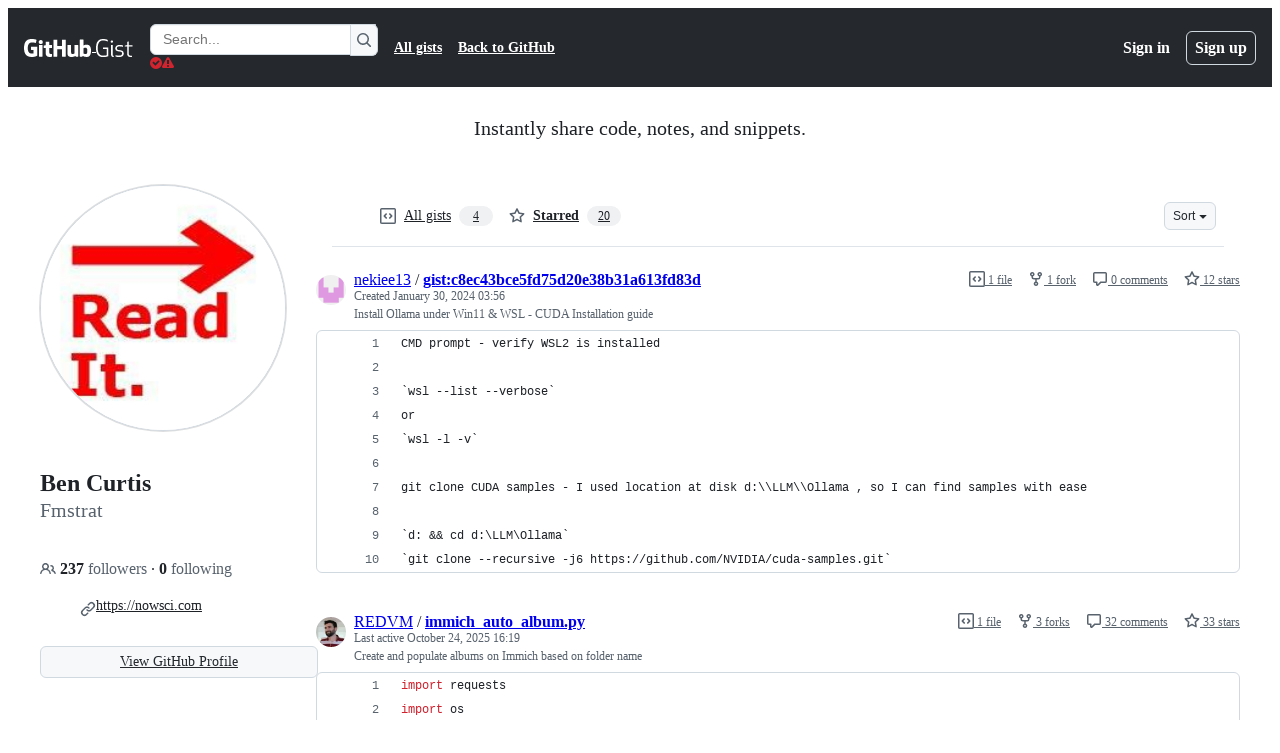

--- FILE ---
content_type: application/javascript
request_url: https://github.githubassets.com/assets/7534-44b89d9287f7.js
body_size: 10130
content:
"use strict";(globalThis.webpackChunk_github_ui_github_ui=globalThis.webpackChunk_github_ui_github_ui||[]).push([[7534,54563],{1330:(e,t,n)=>{n.d(t,{GO:()=>s,Oc:()=>c,Rt:()=>l});var r=n(36186),o=n(48779),i=n(21042),a=n(34095);async function l(e){if(e.hasAttribute("data-ignore-sticky-scroll"))return;let t=e.ownerDocument;if(t&&t.defaultView){await a.K,e.scrollIntoView();let n=t.querySelector(".secondary-sticky-header");n?t.defaultView.scrollBy(0,-c()-n.clientHeight):t.defaultView.scrollBy(0,-c())}}function s(e){let t=(0,r.rG)(e);t&&l(t)}function c(){return(0,o.Jd)()+(0,i.D)()}},3779:(e,t,n)=>{n.d(t,{A:()=>f});var r=n(70987),o=n(30923),i=n(21403),a=n(51987);function l(e){let t=document.querySelector(".sso-modal");t&&(t.classList.remove("success","error"),e?t.classList.add("success"):t.classList.add("error"))}async function s(){let e=document.querySelector("link[rel=sso-modal]"),t=await (0,r.r)({content:(0,o.Ts)(document,e.href),dialogClass:"sso-modal"}),n=null,i=window.external;if(i.ssoComplete=function(e){if(e.error)l(n=!1);else{var t;let r;l(n=!0),t=e.expiresAround,(r=document.querySelector("meta[name=sso-expires-around]"))&&r.setAttribute("content",t),window.focus()}i.ssoComplete=null},await new Promise(e=>{t.addEventListener("dialog:remove",e,{once:!0})}),!n)throw Error("sso prompt canceled")}async function c(){let e=document.querySelector("link[rel=sso-session]"),t=document.querySelector("meta[name=sso-expires-around]");if(!(e instanceof HTMLLinkElement)||!function(e){if(!(e instanceof HTMLMetaElement))return!0;let t=parseInt(e.content);return Date.now()/1e3>t}(t))return!0;let n=e.href,r=await fetch(n,{headers:{Accept:"application/json",...(0,a.kt)()}});return await r.json()}(0,i.lB)(".js-sso-modal-complete",function(e){if(window.opener&&window.opener.external.ssoComplete){let t=e.getAttribute("data-error"),n=e.getAttribute("data-expires-around");window.opener.external.ssoComplete({error:t,expiresAround:n}),window.close()}else{let t=e.getAttribute("data-fallback-url");t&&(window.location.href=t)}});let d=null;function u(){d=null}async function f(){await c()||(d||(d=s().then(u).catch(u)),await d)}},3905:(e,t,n)=>{n.d(t,{t:()=>r});function r(e,t){t.appendChild(e.extractContents()),e.insertNode(t)}},15838:(e,t,n)=>{n.d(t,{Cd:()=>s,E5:()=>l,Im:()=>c,nW:()=>a});var r=n(11083),o=n(94416);let i="stats:soft-nav-duration",a={turbo:"TURBO",react:"REACT","turbo.frame":"FRAME",ui:"UI",hard:"HARD"};function l(){window.performance.clearResourceTimings(),window.performance.mark(i)}function s(e){(0,r.i)({turboFailureReason:e,turboStartUrl:(0,o.dR)(),turboEndUrl:window.location.href})}function c(){let e=function(){if(0===performance.getEntriesByName(i).length)return null;performance.measure(i,i);let e=performance.getEntriesByName(i).pop();return e?e.duration:null}();if(!e)return;let t=a[(0,o.di)()],n=Math.round(e);t===a.react&&document.dispatchEvent(new CustomEvent("staffbar-update",{detail:{duration:n}})),(0,r.i)({requestUrl:window.location.href,softNavigationTiming:{mechanism:t,destination:(0,o.fX)()||"rails",duration:n,initiator:(0,o.Pv)()||"rails"}})}},17761:(e,t,n)=>{n.d(t,{d:()=>d,s:()=>c});var r=n(96123),o=n(21403),i=n(97797);function a(e,t){let n=e.currentTarget;if(!(n instanceof Element))return;let r=t&&e instanceof CustomEvent&&e.detail?.error?.message?.includes("responded with a status of 403");for(let e of n.querySelectorAll("[data-show-on-forbidden-error]"))e instanceof HTMLElement&&(e.hidden=!r);for(let e of n.querySelectorAll("[data-show-on-error]"))e instanceof HTMLElement&&(e.hidden=r||!t);for(let e of n.querySelectorAll("[data-hide-on-error]"))e instanceof HTMLElement&&(e.hidden=t)}function l(e){a(e,!1)}function s(e){a(e,!0)}function c({currentTarget:e}){e instanceof Element&&d(e)}function d(e){let t=e.closest("details");t&&function(e){let t=e.getAttribute("data-deferred-details-content-url");if(t){e.removeAttribute("data-deferred-details-content-url");let n=e.querySelector("include-fragment, poll-include-fragment");n&&(n.src=t)}}(t)}(0,o.lB)("include-fragment, poll-include-fragment",{subscribe:e=>(0,r.Zz)((0,r.Rt)(e,"error",s),(0,r.Rt)(e,"loadstart",l))}),(0,i.on)("click","include-fragment button[data-retry-button]",({currentTarget:e})=>{e.closest("include-fragment").refetch()})},21042:(e,t,n)=>{let r;n.d(t,{D:()=>l});var o=n(21403);let i=0,a=new ResizeObserver(e=>{for(let t of e){let e=t.target;if(e instanceof HTMLElement){let t=e.ownerDocument.documentElement,n=e.clientHeight;n!==i&&(r&&cancelAnimationFrame(r),r=requestAnimationFrame(()=>{t.style.setProperty("--observed-header-height",`${n}px`),i=n}))}}});function l(){return i}(0,o.lB)(".js-observe-sticky-header-height",{constructor:HTMLElement,add(e){a.observe(e)}})},21890:(e,t,n)=>{n.d(t,{Qs:()=>g,hq:()=>l,zr:()=>y});var r=n(17688),o=n(49262),i=n(21403),a=n(82247);function l(e){return!!e.querySelector('.js-render-target[data-type="ipynb"]')}let s=["is-render-pending","is-render-ready","is-render-loading","is-render-loaded"],c=["is-render-ready","is-render-loading","is-render-loaded","is-render-failed","is-render-failed-fatally"],d=new WeakMap;function u(e){let t=d.get(e);null!=t&&(t.load=t.hello=null,t.helloTimer&&(clearTimeout(t.helloTimer),t.helloTimer=null),t.loadTimer&&(clearTimeout(t.loadTimer),t.loadTimer=null))}function f(e,t=""){var n,i;let a;e.classList.remove(...s),e.classList.add("is-render-failed");let l=function(e){let t=(0,r.qy)`<p>Unable to render rich display</p>`;if(""!==e){let n=e.split(`
`);t=(0,r.qy)`<p><b>Unable to render rich display</b></p>
      <p>${n.map(e=>(0,r.qy)`${e}<br />`)}</p>`}return(0,r.qy)`<div class="flash flash-error">${t}</div>`}(t);!1===(0,o.L)(e,l)&&(n=e,i=l,(a=n.querySelector(".render-viewer-error"))&&(a.remove(),n.classList.remove("render-container"),(0,r.XX)(i,n))),u(e)}function m(e,t=!1){!(!e||!(0,a.A)(e)||e.classList.contains("is-render-ready")||e.classList.contains("is-render-failed")||e.classList.contains("is-render-failed-fatally"))&&(!t||d.get(e)?.hello)&&f(e)}function h(e,t,n){return!!e&&!!e.postMessage&&(e.postMessage(JSON.stringify(t),n),!0)}function p(e){return t=>{if(!t.querySelector(".js-render-target"))return;let n=t.querySelector("iframe"),r=n?.contentWindow;if(r)return e(r)}}(0,i.lB)(".js-render-target",function(e){e.classList.remove(...c),e.style.height="auto",d.get(e)?.load||(u(e),d.get(e)||(d.set(e,{load:Date.now(),hello:null,helloTimer:window.setTimeout(m,1e4,e,!0),loadTimer:window.setTimeout(m,45e3,e)}),e.classList.add("is-render-automatic","is-render-requested")))}),window.addEventListener("message",function(e){let t=e.data;if(!t)return;if("string"==typeof t)try{t=JSON.parse(t)}catch{return}if("object"!=typeof t&&void 0!=t||"render"!==t.type||"string"!=typeof t.identity)return;let n=t.identity;if("string"!=typeof t.body)return;let r=t.body,i=function(e,t){for(let n of e.querySelectorAll(".js-render-target[data-identity][data-host]"))if(n.getAttribute("data-identity")===t)return n;return null}(document,n);if(!i||e.origin!==i.getAttribute("data-host"))return;let a=e.origin,l=null!=t.payload?t.payload:void 0,c=i.querySelector("iframe"),u=c?.contentWindow;switch(r){case"hello":if((d.get(i)||{untimed:!0}).hello=Date.now(),!u)return;h(u,{type:"render:cmd",body:{cmd:"ack",ack:!0}},a),h(u,{type:"render:cmd",body:{cmd:"branding",branding:!1}},a);break;case"error":f(i,l?.error);break;case"error:fatal":f(i,l?.error),i.classList.add("is-render-failed-fatal");break;case"error:invalid":f(i,l?.error),i.classList.add("is-render-failed-invalid");break;case"loading":i.classList.remove(...s),i.classList.add("is-render-loading");break;case"loaded":i.classList.remove(...s),i.classList.add("is-render-loaded");break;case"ready":(0,o.A)(i),i.classList.remove(...s),i.classList.add("is-render-ready"),l&&"number"==typeof l.height&&(i.style.height=`${l.height}px`,""!==location.hash&&window.dispatchEvent(new HashChangeEvent("hashchange"))),l?.ack===!0&&window.requestAnimationFrame(()=>{setTimeout(()=>{h(u,{type:"render:cmd",body:{cmd:"code_rendering_service:ready:ack","code_rendering_service:ready:ack":{}}},a)},0)});break;case"resize":l&&"number"==typeof l.height&&(i.style.height=`${l.height}px`);break;case"code_rendering_service:container:get_size":h(u,{type:"render:cmd",body:{cmd:"code_rendering_service:container:size","code_rendering_service:container:size":{width:i?.getBoundingClientRect().width}}},a);break;case"code_rendering_service:markdown:get_data":let m;if(!u)return;let p=c?.getAttribute("data-content")??"";try{m=JSON.parse(p)?.data}catch{m=null}m&&h(u,{type:"render:cmd",body:{cmd:"code_rendering_service:data:ready","code_rendering_service:data:ready":{data:m,width:i?.getBoundingClientRect().width}}},a)}});let g=p(e=>h(e,{type:"render:cmd",body:{cmd:"code_rendering_service:behaviour:expand_all"}},origin)),y=p(e=>h(e,{type:"render:cmd",body:{cmd:"code_rendering_service:behaviour:collapse_all"}},origin))},30923:(e,t,n)=>{n.d(t,{Ee:()=>s,b4:()=>c,Ts:()=>l});var r=n(50467);let o=class ResponseError extends Error{constructor(e,t){super(`${e} for HTTP ${t.status}`),(0,r._)(this,"response",void 0),this.response=t,this.name="ResponseError"}};var i=n(69759),a=n(51987);async function l(e,t,n){let r=new Request(t,n);(0,a.tV)(r.headers);let l=await self.fetch(r);if(l.status<200||l.status>=300)throw Error(`HTTP ${l.status}${l.statusText||""}`);return!function(e,t,n=!1){let r=t.headers.get("content-type")||"";if(!n&&!r.startsWith("text/html"))throw new o(`expected response with text/html, but was ${r}`,t);if(n&&!(r.startsWith("text/html")||r.startsWith("application/json")))throw new o(`expected response with text/html or application/json, but was ${r}`,t);let i=t.headers.get("x-html-safe");if(i){if(!e.includes(i))throw new o("response X-HTML-Safe nonce did not match",t)}else throw new o("missing X-HTML-Safe nonce",t)}(function(e){let t=[...e.querySelectorAll("meta[name=html-safe-nonce]")].map(e=>e.content);if(t.length<1)throw Error("could not find html-safe-nonce on document");return t}(e),l),(0,i.B)(e,await l.text())}function s(e,t,n=1e3,r=[200],o=[202]){return async function n(i){let l=new Request(e,t);(0,a.tV)(l.headers);let s=await self.fetch(l);if(o.includes(s.status))return await new Promise(e=>setTimeout(e,i)),n(1.5*i);if(r.includes(s.status))return s;if(s.status<200||s.status>=300)throw Error(`HTTP ${s.status}${s.statusText||""}`);throw Error(`Unexpected ${s.status} response status from poll endpoint`)}(n)}async function c(e,t,n){let{wait:r=500,acceptedStatusCodes:o=[200],max:i=3,attempt:l=0}=n||{},s=async()=>new Promise((n,s)=>{setTimeout(async()=>{try{let r=new Request(e,t);(0,a.tV)(r.headers);let s=await self.fetch(r);if(o.includes(s.status)||l+1===i)return n(s);n("retry")}catch(e){s(e)}},r*l)}),d=await s();return"retry"!==d?d:c(e,t,{wait:r,acceptedStatusCodes:o,max:i,attempt:l+1})}},31315:(e,t,n)=>{function r(e){return o(e)[0]}function o(e){let t=[];for(let n of function(){try{return document.cookie.split(";")}catch{return[]}}()){let[r,o]=n.trim().split("=");e===r&&void 0!==o&&t.push({key:r,value:o})}return t}function i(e,t,n=null,r=!1,o="lax"){let a=document.domain;if(null==a)throw Error("Unable to get document domain");a.endsWith(".github.com")&&(a="github.com");let l="https:"===location.protocol?"; secure":"",s=n?`; expires=${n}`:"";!1===r&&(a=`.${a}`);try{document.cookie=`${e}=${t}; path=/; domain=${a}${s}${l}; samesite=${o}`}catch{}}function a(e,t=!1){let n=document.domain;if(null==n)throw Error("Unable to get document domain");n.endsWith(".github.com")&&(n="github.com");let r=new Date(Date.now()-1).toUTCString(),o="https:"===location.protocol?"; secure":"",i=`; expires=${r}`;!1===t&&(n=`.${n}`);try{document.cookie=`${e}=''; path=/; domain=${n}${i}${o}`}catch{}}n.d(t,{OR:()=>o,Ri:()=>r,TV:()=>i,Yj:()=>a})},31803:(e,t,n)=>{n.d(t,{A:()=>l});var r=n(34095),o=n(82591);let i=[],a=0;function l(e){!async function(){let t;i.push(e),await r.G,t=a,a=i.length,s(i.slice(t),null,window.location.href)}()}function s(e,t,n){let r=window.location.hash.slice(1),o={oldURL:t,newURL:n,target:r?document.getElementById(r):null};for(let t of e)t.call(null,o)}l.clear=()=>{i.length=a=0};let c=window.location.href;window.addEventListener("popstate",function(){c=window.location.href}),window.addEventListener("hashchange",function(e){let t=window.location.href;try{s(i,e.oldURL||c,t)}finally{c=t}});let d=null;document.addEventListener(o.z.START,function(){d=window.location.href}),document.addEventListener(o.z.SUCCESS,function(){s(i,d,window.location.href)})},36186:(e,t,n)=>{function r(e,t=location.hash){return o(e,i(t))}function o(e,t){return""===t?null:e.getElementById(t)||e.getElementsByName(t)[0]}function i(e){try{return decodeURIComponent(e.slice(1))}catch{return""}}n.d(t,{gX:()=>i,rG:()=>r,w$:()=>o})},41018:(e,t,n)=>{n.d(t,{OQ:()=>a,PA:()=>s,PT:()=>u,Px:()=>c,to:()=>d});var r=n(34095),o=n(31315);function i(){(0,o.TV)("preferred_color_mode",a())}function a(){return l("dark")?"dark":l("light")?"light":void 0}function l(e){return window.matchMedia&&window.matchMedia(`(prefers-color-scheme: ${e})`).matches}function s(e){let t=document.querySelector("html[data-color-mode]");t&&t.setAttribute("data-color-mode",e)}function c(e,t){let n=document.querySelector("html[data-color-mode]");n&&n.setAttribute(`data-${t}-theme`,e)}function d(e){let t=document.querySelector("html[data-color-mode]");if(t)return t.getAttribute(`data-${e}-theme`)}function u(e="light"){let t=function(){let e=document.querySelector("html[data-color-mode]");if(e)return e.getAttribute("data-color-mode")}();return("auto"===t?a():t)??e}(async()=>{if(await r.G,i(),window.matchMedia){let e=window.matchMedia("(prefers-color-scheme: dark)");e?.addEventListener?e.addEventListener("change",i):e.addListener(i)}})()},47643:(e,t,n)=>{n.d(t,{a:()=>i,n:()=>o});var r=n(97797);function o(){let e=document.getElementById("ajax-error-message");e&&(e.hidden=!1)}function i(){let e=document.getElementById("ajax-error-message");e&&(e.hidden=!0)}(0,r.on)("deprecatedAjaxError","[data-remote]",function(e){let{error:t,text:n}=e.detail;e.currentTarget!==e.target||"abort"!==t&&"canceled"!==t&&(/<html/.test(n)?(o(),e.stopImmediatePropagation()):setTimeout(function(){e.defaultPrevented||o()},0))}),(0,r.on)("deprecatedAjaxSend","[data-remote]",function(){i()}),(0,r.on)("click",".js-ajax-error-dismiss",function(){i()})},48779:(e,t,n)=>{n.d(t,{Jd:()=>a,MG:()=>i,zG:()=>l});let r=0,o=new Set;function i(e){e(r),o.add(e)}function a(){return r}function l(e){for(let t of(r=e,e?document.body.style.setProperty("--base-sticky-header-height",`${e}px`):document.body.style.removeProperty("--base-sticky-header-height"),o))t(e)}},49262:(e,t,n)=>{n.d(t,{A:()=>s,L:()=>c});var r=n(17688),o=n(21403),i=n(97797),a=n(41018);let l=new WeakMap;function s(e){let t=e.closest(".js-render-needs-enrichment");t&&(t.classList.remove("render-error"),l.get(t)?.setLoading(!1))}function c(e,t){let n=e.closest(".js-render-needs-enrichment");return!!n&&(n.classList.add("render-error"),n.querySelector(".js-render-block-actions")?.remove(),l.get(n)?.setError(!0,t))}function d(e,t,n){let o=n.identifier??"",i=new URL(e,window.location.origin);for(let[e,n]of Object.entries(t))i.searchParams.append(e,`${n}`);return i.hash=o,(0,r.qy)`
    <div
      class="render-container color-bg-transparent js-render-target p-0"
      data-identity="${o}"
      data-host="${i.origin}"
      data-type="${n.type}"
    >
      <iframe
        title="File display"
        role="presentation"
        class="render-viewer"
        src="${String(i)}"
        name="${o}"
        data-content="${n.contentJson}"
        sandbox="allow-scripts allow-same-origin allow-top-navigation allow-popups"
      >
      </iframe>
    </div>
  `}(0,o.lB)(".js-render-needs-enrichment",{constructor:HTMLElement,initialize:function(e){var t,n;let o,i,s={color_mode:(0,a.PT)()},c=e.getAttribute("data-type"),u=e.getAttribute("data-src"),f=e.getAttribute("data-identity"),m=e.getElementsByClassName("js-render-enrichment-target")[0],h=e.getElementsByClassName("js-render-enrichment-loader")[0],p=m.closest("details"),g=document.createElement("div");g.classList.add("js-render-enrichment-fallback"),e.appendChild(g);let y=m.firstElementChild;g.appendChild(y);let v={setLoading(e){h.hidden=!e},setError:(e,t)=>(v.setLoading(!1),!1!==e&&(y.classList.toggle("render-plaintext-hidden",!e),!!t&&((0,r.XX)([t,y],g),!0)))};l.set(e,v);let b=m.getAttribute("data-plain"),w=m.getAttribute("data-json");if(null==w||null==b)throw v.setError(!0,(0,r.qy)`<p class="flash flash-error">Unable to render rich display</p>`),Error(`Expected to see input data for type: ${c}`);let E=d(u,s,{type:c,identifier:f,contentJson:w}),L=d(u,s,{type:c,identifier:`${f}-fullscreen`,contentJson:w}),S=(t=()=>{(0,r.XX)(L,m.getElementsByClassName("Box-body")[0])},n={type:c},o=(0,r.qy)`<clipboard-copy
    aria-label="Copy ${n.type} code"
    .value=${b}
    class="btn my-2 js-clipboard-copy p-0 d-inline-flex tooltipped-no-delay"
    role="button"
    data-copy-feedback="Copied!"
    data-tooltip-direction="s"
  >
    <svg
      aria-hidden="true"
      height="16"
      viewBox="0 0 16 16"
      version="1.1"
      width="16"
      class="octicon octicon-copy js-clipboard-copy-icon m-2"
    >
      <path
        fill-rule="evenodd"
        d="M0 6.75C0 5.784.784 5 1.75 5h1.5a.75.75 0 010 1.5h-1.5a.25.25 0 00-.25.25v7.5c0 .138.112.25.25.25h7.5a.25.25 0 00.25-.25v-1.5a.75.75 0 011.5 0v1.5A1.75 1.75 0 019.25 16h-7.5A1.75 1.75 0 010 14.25v-7.5z"
      ></path>
      <path
        fill-rule="evenodd"
        d="M5 1.75C5 .784 5.784 0 6.75 0h7.5C15.216 0 16 .784 16 1.75v7.5A1.75 1.75 0 0114.25 11h-7.5A1.75 1.75 0 015 9.25v-7.5zm1.75-.25a.25.25 0 00-.25.25v7.5c0 .138.112.25.25.25h7.5a.25.25 0 00.25-.25v-7.5a.25.25 0 00-.25-.25h-7.5z"
      ></path>
    </svg>
    <svg
      aria-hidden="true"
      height="16"
      viewBox="0 0 16 16"
      version="1.1"
      width="16"
      class="octicon octicon-check js-clipboard-check-icon color-fg-success d-none m-2"
    >
      <path
        fill-rule="evenodd"
        d="M13.78 4.22a.75.75 0 010 1.06l-7.25 7.25a.75.75 0 01-1.06 0L2.22 9.28a.75.75 0 011.06-1.06L6 10.94l6.72-6.72a.75.75 0 011.06 0z"
      ></path>
    </svg>
  </clipboard-copy>`,i=(0,r.qy)`
    <details class="details-reset details-overlay details-overlay-dark" style="display: contents">
      <summary
        role="button"
        aria-label="Open dialog"
        class="btn my-2 mr-2 p-0 d-inline-flex"
        aria-haspopup="dialog"
        @click="${t}"
      >
        <svg width="16" height="16" viewBox="0 0 16 16" fill="currentColor" class="octicon m-2">
          <path
            fill-rule="evenodd"
            d="M3.72 3.72a.75.75 0 011.06 1.06L2.56 7h10.88l-2.22-2.22a.75.75 0 011.06-1.06l3.5 3.5a.75.75 0 010 1.06l-3.5 3.5a.75.75 0 11-1.06-1.06l2.22-2.22H2.56l2.22 2.22a.75.75 0 11-1.06 1.06l-3.5-3.5a.75.75 0 010-1.06l3.5-3.5z"
          ></path>
        </svg>
      </summary>
      <details-dialog
        class="Box Box--overlay render-full-screen d-flex flex-column anim-fade-in fast"
        aria-label="${n.type} rendered container"
      >
        <div>
          <button
            aria-label="Close dialog"
            data-close-dialog=""
            type="button"
            data-view-component="true"
            class="Link--muted btn-link position-absolute render-full-screen-close"
          >
            <svg
              width="24"
              height="24"
              viewBox="0 0 24 24"
              fill="currentColor"
              style="display:inline-block;vertical-align:text-bottom"
              class="octicon octicon-x"
            >
              <path
                fill-rule="evenodd"
                d="M5.72 5.72a.75.75 0 011.06 0L12 10.94l5.22-5.22a.75.75 0 111.06 1.06L13.06 12l5.22 5.22a.75.75 0 11-1.06 1.06L12 13.06l-5.22 5.22a.75.75 0 01-1.06-1.06L10.94 12 5.72 6.78a.75.75 0 010-1.06z"
              ></path>
            </svg>
          </button>
          <div class="Box-body border-0" role="presentation"></div>
        </div>
      </details-dialog>
    </details>
  `,(0,r.qy)`<div
    class="js-render-block-actions position-absolute top-0 pr-2 right-0 d-flex flex-justify-end flex-items-center"
  >
    ${i}${o}
  </div>`);p&&!p.open?p.ontoggle=()=>{p.open&&((0,r.XX)([S,E],m),p.ontoggle=null)}:(0,r.XX)([S,E],m)}}),(0,i.on)("preview:toggle:off",".js-previewable-comment-form",function(e){let t=e.currentTarget.querySelector(".js-render-needs-enrichment"),n=t?.querySelector(".js-render-enrichment-target");n&&(n.textContent="")}),(0,i.on)("preview:rendered",".js-previewable-comment-form",function(e){let t=e.currentTarget.querySelector(".js-render-needs-enrichment");t&&l.get(t)?.setLoading(!1)})},52738:(e,t,n)=>{n.d(t,{$3:()=>i,HV:()=>a,Vb:()=>o});var r=n(11083);function o(e,t,n){let o={hydroEventPayload:e,hydroEventHmac:t,visitorPayload:"",visitorHmac:"",hydroClientContext:n},i=document.querySelector("meta[name=visitor-payload]");i instanceof HTMLMetaElement&&(o.visitorPayload=i.content);let a=document.querySelector("meta[name=visitor-hmac]")||"";a instanceof HTMLMetaElement&&(o.visitorHmac=a.content),(0,r.i)(o,!0)}function i(e){o(e.getAttribute("data-hydro-view")||"",e.getAttribute("data-hydro-view-hmac")||"",e.getAttribute("data-hydro-client-context")||"")}function a(e){o(e.getAttribute("data-hydro-click-payload")||"",e.getAttribute("data-hydro-click-hmac")||"",e.getAttribute("data-hydro-client-context")||"")}},53419:(e,t,n)=>{let r;n.d(t,{BI:()=>h,Ti:()=>p,lA:()=>f,sX:()=>m});var o=n(70837),i=n(18679),a=n(82075),l=n(11083);let{getItem:s}=(0,a.A)("localStorage"),c="dimension_",d=["utm_source","utm_medium","utm_campaign","utm_term","utm_content","scid"];try{let e=(0,o.O)("octolytics");delete e.baseContext,r=new i.s(e)}catch{}function u(e){let t=(0,o.O)("octolytics").baseContext||{};if(t)for(let[e,n]of(delete t.app_id,delete t.event_url,delete t.host,Object.entries(t)))e.startsWith(c)&&(t[e.replace(c,"")]=n,delete t[e]);let n=document.querySelector("meta[name=visitor-payload]");for(let[e,r]of(n&&Object.assign(t,JSON.parse(atob(n.content))),new URLSearchParams(window.location.search)))d.includes(e.toLowerCase())&&(t[e]=r);return t.staff=(0,l.X)().toString(),Object.assign(t,e)}function f(e){r?.sendPageView(u(e))}function m(){return document.head?.querySelector('meta[name="current-catalog-service"]')?.content}function h(e,t={}){let n=m(),o=n?{service:n}:{};for(let[e,n]of Object.entries(t))null!=n&&(o[e]=`${n}`);r&&(u(o),r.sendEvent(e||"unknown",u(o)))}function p(e){return Object.fromEntries(Object.entries(e).map(([e,t])=>[e,JSON.stringify(t)]))}},54563:(e,t,n)=>{n.d(t,{softNavigate:()=>i});var r=n(65432),o=n(7332);let i=(e,t)=>{(0,r.SC)("turbo"),(0,o.YR)(e,{...t})}},58371:(e,t,n)=>{n.d(t,{Ax:()=>o.Ax,JW:()=>i,ZV:()=>o.ZV});var r=n(51987),o=n(13937);function i(e,t){(0,o.JW)(e,async(e,n,o)=>((0,r.tV)(o.headers),t(e,n,o)))}},60619:(e,t,n)=>{function r(e){let t=e.match(/#?(?:L)(\d+)((?:C)(\d+))?/g);if(t){if(1===t.length){let e=l(t[0]);if(!e)return;return Object.freeze({start:e,end:e})}if(2!==t.length)return;{let e=l(t[0]),n=l(t[1]);if(!e||!n)return;return d(Object.freeze({start:e,end:n}))}}}function o(e){let{start:t,end:n}=d(e);return null!=t.column&&null!=n.column?`L${t.line}C${t.column}-L${n.line}C${n.column}`:null!=t.column?`L${t.line}C${t.column}-L${n.line}`:null!=n.column?`L${t.line}-L${n.line}C${n.column}`:t.line===n.line?`L${t.line}`:`L${t.line}-L${n.line}`}function i(e){let t;return{blobRange:r(e),anchorPrefix:(t=e.length<5e3&&e.match(/(file-.+?-)L\d+?/i))?t[1]:""}}function a({anchorPrefix:e,blobRange:t}){return t?`#${e}${o(t)}`:"#"}function l(e){let t=e.match(/L(\d+)/),n=e.match(/C(\d+)/);return t?Object.freeze({line:parseInt(t[1]),column:n?parseInt(n[1]):null}):null}function s(e,t){let[n,r]=c(e.start,!0,t),[o,i]=c(e.end,!1,t);if(!n||!o)return;let a=r,l=i;if(-1===a&&(a=0),-1===l&&(l=o.childNodes.length),!n.ownerDocument)throw Error("DOMRange needs to be inside document");let s=n.ownerDocument.createRange();return s.setStart(n,a),s.setEnd(o,l),s}function c(e,t,n){let r=[null,0],o=n(e.line);if(!o)return r;if(null==e.column)return[o,-1];let i=e.column-1,a=function e(t){if(t.nodeType===Node.TEXT_NODE)return[t];if(!t.childNodes||!t.childNodes.length)return[];let n=[];for(let r of t.childNodes)n=n.concat(e(r));return n}(o);for(let e=0;e<a.length;e++){let n=a[e],r=i-(n.textContent||"").length;if(0===r){let r=a[e+1];if(t&&r)return[r,0];return[n,i]}if(r<0)return[n,i];i=r}return r}function d(e){let t=[e.start,e.end];return(t.sort(u),t[0]===e.start&&t[1]===e.end)?e:Object.freeze({start:t[0],end:t[1]})}function u(e,t){return e.line===t.line&&e.column===t.column?0:e.line===t.line&&"number"==typeof e.column&&"number"==typeof t.column?e.column-t.column:e.line-t.line}n.d(t,{$c:()=>i,JB:()=>a,Kn:()=>o,Py:()=>s,eC:()=>r})},65432:(e,t,n)=>{n.d(t,{Bu:()=>h,SC:()=>c,Ti:()=>f,iS:()=>d,k5:()=>s,o4:()=>u,rZ:()=>m});var r=n(82591),o=n(73900),i=n(15838),a=n(94416);let l=0;function s(){l=0,document.dispatchEvent(new Event(r.z.INITIAL)),(0,a.xT)()}function c(e){(0,a.LM)()||(document.dispatchEvent(new Event(r.z.PROGRESS_BAR.START)),document.dispatchEvent(new o.sW(e)),(0,a.Vy)(e),(0,a.ZW)(),(0,a.HK)(),(0,i.E5)())}function d(e={}){g(e)&&(l+=1,document.dispatchEvent(new o.ni((0,a.di)(),l)),f(e))}function u(e={}){if(!g(e))return;l=0;let t=(0,a.my)()||a.BW;document.dispatchEvent(new o.Kq((0,a.di)(),t)),p(),(0,i.Cd)(t),(0,a.xT)()}function f(e={}){if(!g(e))return;let t=(0,a.di)();p(),document.dispatchEvent(new o.RQ(t)),(0,a.Ff)(),(0,a.JA)(t)}function m(e={}){g(e)&&((0,i.Im)(),document.dispatchEvent(new Event(r.z.RENDER)))}function h(){document.dispatchEvent(new Event(r.z.FRAME_UPDATE))}function p(){document.dispatchEvent(new Event(r.z.PROGRESS_BAR.END))}function g({skipIfGoingToReactApp:e,allowedMechanisms:t=[]}={}){return(0,a.LM)()&&(0===t.length||t.includes((0,a.di)()))&&(!e||!(0,a.gc)())}},70987:(e,t,n)=>{n.d(t,{r:()=>o});var r=n(97797);async function o(e){let t=document.querySelector("#site-details-dialog").content.cloneNode(!0),n=t.querySelector("details"),o=n.querySelector("details-dialog"),i=n.querySelector(".js-details-dialog-spinner");e.detailsClass&&n.classList.add(...e.detailsClass.split(" ")),e.dialogClass&&o.classList.add(...e.dialogClass.split(" ")),e.label?o.setAttribute("aria-label",e.label):e.labelledBy&&o.setAttribute("aria-labelledby",e.labelledBy),document.body.append(t);try{let t=await e.content;i.remove(),o.prepend(t)}catch{i.remove();let t=document.createElement("span");t.textContent=e.errorMessage||"Couldn't load the content",t.classList.add("my-6"),t.classList.add("mx-4"),o.prepend(t)}return n.addEventListener("toggle",()=>{n.hasAttribute("open")||((0,r.h)(o,"dialog:remove"),n.remove())}),o}},73900:(e,t,n)=>{n.d(t,{Kq:()=>SoftNavErrorEvent,RQ:()=>SoftNavEndEvent,gh:()=>SoftNavPayloadEvent,ni:()=>SoftNavSuccessEvent,sW:()=>SoftNavStartEvent});var r=n(50467),o=n(82591);let i=class SoftNavEvent extends Event{constructor(e,t){super(t),(0,r._)(this,"mechanism",void 0),this.mechanism=e}};let SoftNavStartEvent=class SoftNavStartEvent extends i{constructor(e){super(e,o.z.START)}};let SoftNavSuccessEvent=class SoftNavSuccessEvent extends i{constructor(e,t){super(e,o.z.SUCCESS),(0,r._)(this,"visitCount",void 0),this.visitCount=t}};let SoftNavErrorEvent=class SoftNavErrorEvent extends i{constructor(e,t){super(e,o.z.ERROR),(0,r._)(this,"error",void 0),this.error=t}};let SoftNavEndEvent=class SoftNavEndEvent extends i{constructor(e){super(e,o.z.END)}};let SoftNavPayloadEvent=class SoftNavPayloadEvent extends Event{constructor(e){super("soft-nav:payload"),(0,r._)(this,"payload",void 0),(0,r._)(this,"appPayload",void 0),this.payload=e.payload,this.appPayload=e.appPayload}}},81151:(e,t,n)=>{n.d(t,{Sz:()=>f,Z:()=>u,kn:()=>d});var r=n(31803),o=n(97797);let i="ontransitionend"in window;function a(e){return"height"===getComputedStyle(e).transitionProperty}function l(e,t){e.style.transition="none",t(),e.offsetHeight,e.style.transition=""}var s=n(95493);function c(e,t){if(e.classList.toggle("open",t),e.classList.toggle("Details--on",t),t){let t=e.querySelector(".js-details-initial-focus");t&&setTimeout(()=>{t.focus()},0)}for(let n of[...e.querySelectorAll(".js-details-target")].filter(t=>t.closest(".js-details-container")===e))n.setAttribute("aria-expanded",t.toString()),n.hasAttribute("data-aria-label-open")&&n.hasAttribute("data-aria-label-closed")&&n.setAttribute("aria-label",t?n.getAttribute("data-aria-label-open"):n.getAttribute("data-aria-label-closed"))}function d(e,t){let n=e.getAttribute("data-details-container")||".js-details-container",r=e.closest(n),o=t?.force??!r.classList.contains("open"),d=t?.withGroup??!1;!function(e,t){if(!i)return t();let n=Array.from(e.querySelectorAll(".js-transitionable"));for(let t of(e.classList.contains("js-transitionable")&&n.push(e),n)){let e=a(t);t instanceof HTMLElement&&(t.addEventListener("transitionend",()=>{t.style.display="",t.style.visibility="",e&&l(t,function(){t.style.height=""})},{once:!0}),t.style.boxSizing="content-box",t.style.display="block",t.style.visibility="visible",e&&l(t,function(){t.style.height=getComputedStyle(t).height}),t.offsetHeight)}for(let e of(t(),n))if(e instanceof HTMLElement&&a(e)){let t=getComputedStyle(e).height;e.style.boxSizing="","0px"===t?e.style.height=`${e.scrollHeight}px`:e.style.height="0px"}}(r,()=>{let t;c(r,o);let n=d?(t=r.getAttribute("data-details-container-group"))?((0,s._H)(r,()=>{for(let e of[...document.querySelectorAll(".js-details-container")].filter(e=>e.getAttribute("data-details-container-group")===t))e!==r&&c(e,o)}),t):null:null;Promise.resolve().then(()=>{[".js-focus-on-dismiss","input[autofocus], textarea[autofocus]"].find(e=>{let t=Array.from(r.querySelectorAll(e)).findLast(e=>"none"!==window.getComputedStyle(e).display);if(t&&document.activeElement!==t)return t.focus(),!0}),e.classList.contains("tooltipped")&&(e.classList.remove("tooltipped"),e.addEventListener("mouseleave",()=>{e.classList.add("tooltipped"),e.blur()},{once:!0})),r.dispatchEvent(new CustomEvent("details:toggled",{bubbles:!0,cancelable:!1,detail:{open:o}})),n&&r.dispatchEvent(new CustomEvent("details:toggled-group",{bubbles:!0,cancelable:!1,detail:{open:o,group:n}}))})})}function u(e){let t=e.getAttribute("data-details-container")||".js-details-container",n=e.closest(t).classList;return n.contains("Details--on")||n.contains("open")}function f(e){let t=!1,n=e.parentElement;for(;n;)n.classList.contains("Details-content--shown")&&(t=!0),n.classList.contains("js-details-container")&&(n.classList.toggle("open",!t),n.classList.toggle("Details--on",!t),t=!1),n=n.parentElement}(0,o.on)("click",".js-details-target",function(e){let t=e.altKey;d(e.currentTarget,{withGroup:t}),e.preventDefault()}),(0,r.A)(function({target:e}){e&&f(e)})},82247:(e,t,n)=>{n.d(t,{A:()=>r});function r(e){return!(e.offsetWidth<=0&&e.offsetHeight<=0)}},82591:(e,t,n)=>{n.d(t,{z:()=>r});let r=Object.freeze({INITIAL:"soft-nav:initial",START:"soft-nav:start",REPLACE_MECHANISM:"soft-nav:replace-mechanism",SUCCESS:"soft-nav:success",ERROR:"soft-nav:error",FRAME_UPDATE:"soft-nav:frame-update",END:"soft-nav:end",RENDER:"soft-nav:render",PROGRESS_BAR:{START:"soft-nav:progress-bar:start",END:"soft-nav:progress-bar:end"}})},87363:(e,t,n)=>{n.d(t,{Ff:()=>s,eC:()=>c,uE:()=>l});var r=n(6986);let o=!1,i=new r.A;function a(e){let t=e.target;if(t instanceof HTMLElement&&t.nodeType!==Node.DOCUMENT_NODE)for(let e of i.matches(t))e.data.call(null,t)}function l(e,t){o||(o=!0,document.addEventListener("focus",a,!0)),i.add(e,t),document.activeElement instanceof HTMLElement&&document.activeElement.matches(e)&&t(document.activeElement)}function s(e,t,n){function r(t){let o=t.currentTarget;o&&(o.removeEventListener(e,n),o.removeEventListener("blur",r))}l(t,function(t){t.addEventListener(e,n),t.addEventListener("blur",r)})}function c(e,t){function n(e){let{currentTarget:r}=e;r&&(r.removeEventListener("input",t),r.removeEventListener("blur",n))}l(e,function(e){e.addEventListener("input",t),e.addEventListener("blur",n)})}},87465:(e,t,n)=>{n.d(t,{JC:()=>r.JC,KK:()=>r.KK,SK:()=>i,Vy:()=>r.Vy,ai:()=>r.ai,oc:()=>r.oc,rd:()=>r.rd});var r=n(50515);let o=/(?:^|,)((?:[^,]|,(?=\+| |$))*(?:,(?=,))?)/g;function i(e){return Array.from(e.matchAll(o)).map(([,e])=>e)}},96123:(e,t,n)=>{n.d(t,{Rt:()=>o,Zz:()=>i,yU:()=>Subscription});var r=n(50467);let Subscription=class Subscription{constructor(e){(0,r._)(this,"closed",void 0),(0,r._)(this,"unsubscribe",void 0),this.closed=!1,this.unsubscribe=()=>{e(),this.closed=!0}}};function o(e,t,n,r={capture:!1}){return e.addEventListener(t,n,r),new Subscription(()=>{e.removeEventListener(t,n,r)})}function i(...e){return new Subscription(()=>{for(let t of e)t.unsubscribe()})}}}]);
//# sourceMappingURL=7534-8f231594e09a.js.map